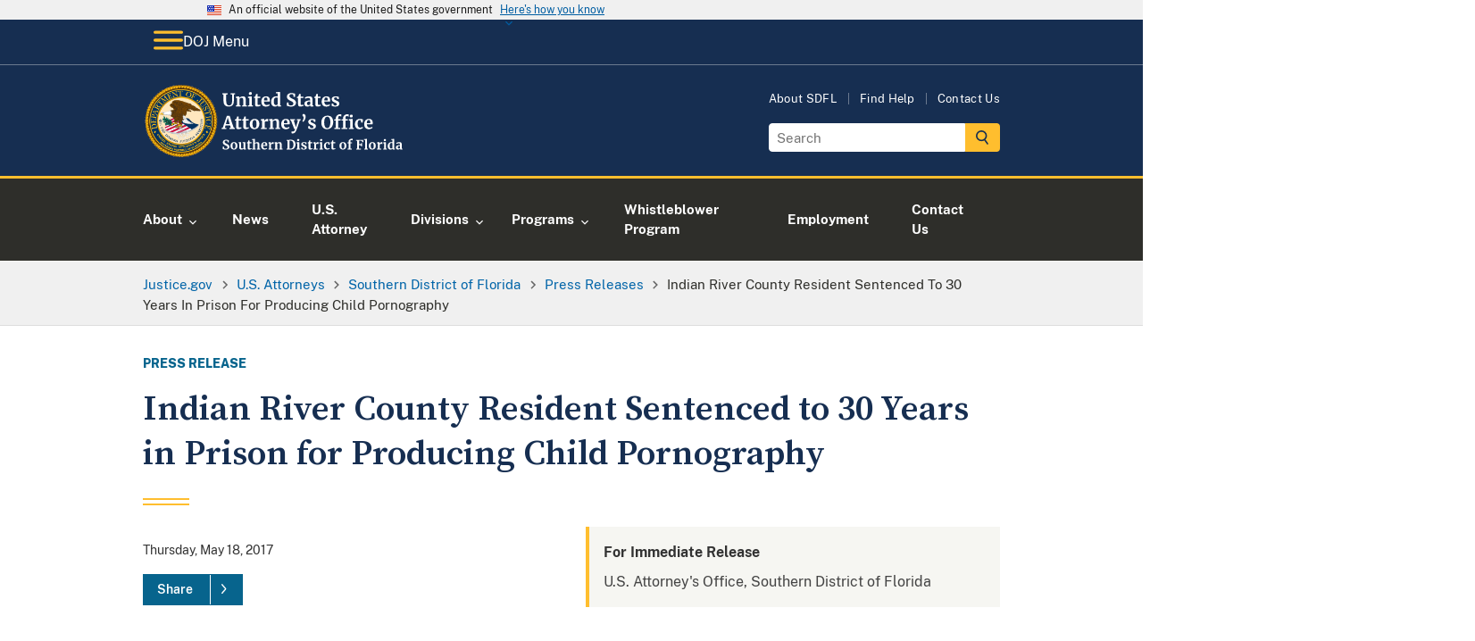

--- FILE ---
content_type: image/svg+xml
request_url: https://www.justice.gov/d9/2023-01/doj-usao-logo-sdfl.svg
body_size: 40495
content:
<?xml version="1.0" encoding="UTF-8"?><svg id="USAO_Logos" xmlns="http://www.w3.org/2000/svg" xmlns:xlink="http://www.w3.org/1999/xlink" viewBox="0 0 331.93 91.32"><defs><style>.cls-1{fill:#fff;}</style></defs><g><path class="cls-1" d="M101.31,81.54c-.46-.1-.97-.22-1.54-.38-.37-.11-.62-.17-.75-.18l.14-2.96h1.3l.35,2.06c.14,.15,.39,.28,.74,.4,.36,.12,.77,.18,1.22,.18,.71,0,1.25-.16,1.61-.47s.54-.75,.54-1.32c0-.37-.11-.7-.32-.97s-.51-.52-.88-.74c-.37-.22-.89-.47-1.54-.76-.89-.41-1.62-.89-2.2-1.45-.58-.56-.87-1.32-.87-2.28,0-.6,.15-1.14,.46-1.62,.31-.49,.77-.87,1.38-1.15s1.36-.42,2.25-.42c.52,0,.98,.04,1.38,.11,.4,.07,.83,.18,1.3,.3,.28,.08,.49,.12,.62,.14l-.1,2.8h-1.28l-.34-1.97c-.1-.1-.29-.19-.58-.28s-.61-.14-.96-.14c-.64,0-1.12,.15-1.45,.44-.33,.29-.49,.69-.49,1.18,0,.39,.12,.74,.36,1.02,.24,.29,.53,.53,.87,.73s.88,.48,1.62,.84c.6,.29,1.11,.57,1.54,.85,.43,.28,.79,.64,1.1,1.08,.31,.44,.46,.96,.46,1.56s-.15,1.15-.44,1.68c-.29,.53-.77,.98-1.44,1.33-.67,.35-1.52,.53-2.55,.53-.58,0-1.09-.05-1.55-.14Z"/><path class="cls-1" d="M109.2,74.51c.4-.7,.94-1.23,1.61-1.59,.67-.36,1.4-.54,2.19-.54,1.34,0,2.38,.41,3.11,1.24s1.1,1.95,1.1,3.37c0,1.01-.2,1.88-.6,2.58-.4,.71-.93,1.24-1.6,1.58-.67,.35-1.4,.52-2.2,.52-1.33,0-2.37-.41-3.1-1.24-.74-.83-1.1-1.95-1.1-3.37,0-1,.2-1.86,.6-2.56Zm5.54,2.64c0-1.22-.14-2.14-.43-2.78s-.76-.95-1.41-.95c-1.24,0-1.86,1.16-1.86,3.49,0,1.22,.15,2.14,.46,2.78s.78,.95,1.43,.95c1.21,0,1.81-1.16,1.81-3.49Z"/><path class="cls-1" d="M125.24,81.44c-.16-.15-.24-.37-.24-.67v-.43c-.29,.35-.69,.66-1.22,.94s-1.05,.41-1.57,.41c-1.02,0-1.75-.26-2.19-.79-.44-.53-.66-1.4-.66-2.62v-4.51l-.8-.22v-.91l2.72-.21h.02l.32,.22v5.63c0,.78,.1,1.32,.29,1.63,.19,.31,.55,.46,1.07,.46,.63,0,1.22-.25,1.76-.74v-5.87l-1.07-.24v-.9l2.9-.21h.03l.38,.22v7.87h.9l-.02,.91s-.24,.05-.59,.13c-.35,.07-.77,.11-1.26,.11-.35,0-.61-.07-.77-.22Z"/><path class="cls-1" d="M130.35,81.18c-.32-.31-.48-.8-.48-1.47v-5.87h-1.04v-.83c.09-.03,.24-.09,.46-.17,.22-.08,.39-.15,.51-.2,.18-.14,.34-.38,.46-.72,.1-.22,.27-.78,.53-1.66h1.28l.06,2.35h2.45v1.23h-2.43v4.5c0,.6,.02,1.02,.05,1.26,.03,.25,.1,.4,.21,.47,.11,.07,.29,.1,.56,.1s.54-.03,.83-.09,.53-.13,.72-.22l.3,.9c-.3,.22-.74,.43-1.31,.61-.58,.18-1.14,.27-1.68,.27-.67,0-1.17-.15-1.49-.46Z"/><path class="cls-1" d="M136.56,69.81l-1.22-.21v-.86l2.98-.35h.05l.42,.3,.02,3.57-.11,1.39c.33-.3,.78-.58,1.35-.83,.57-.26,1.17-.38,1.8-.38,.67,0,1.19,.13,1.57,.38s.63,.63,.78,1.14c.15,.51,.22,1.19,.22,2.05v4.4l1.02,.14v.96h-4.21v-.96l.93-.14v-4.4c0-.55-.04-.99-.11-1.3-.07-.31-.21-.54-.41-.69s-.49-.22-.87-.22c-.33,0-.67,.08-1.02,.23-.35,.15-.65,.34-.92,.55v5.82l.98,.14v.96h-4.14v-.96l.9-.13v-10.61Z"/><path class="cls-1" d="M147.54,80.44c-.69-.83-1.03-1.95-1.03-3.38,0-.96,.18-1.79,.54-2.5,.36-.7,.86-1.24,1.51-1.62,.65-.37,1.4-.56,2.26-.56,1.07,0,1.89,.28,2.46,.84,.58,.56,.87,1.36,.9,2.39,0,.7-.04,1.23-.13,1.57h-5.2c.04,.97,.27,1.73,.69,2.26,.42,.54,1.01,.81,1.78,.81,.42,0,.85-.07,1.29-.21,.44-.14,.79-.3,1.05-.5l.4,.88c-.29,.31-.75,.59-1.4,.86s-1.3,.39-1.96,.39c-1.41,0-2.46-.41-3.14-1.24Zm4.39-4.22c.02-.3,.03-.53,.03-.69,0-1.42-.48-2.13-1.42-2.13-.52,0-.93,.21-1.22,.62s-.45,1.15-.48,2.19h3.09Z"/><path class="cls-1" d="M155.58,80.56l1.06-.13v-6.3l-1.02-.29v-1.1l2.48-.34h.05l.4,.32v.35l-.05,1.3h.05c.07-.21,.25-.48,.53-.79,.28-.31,.63-.59,1.05-.83,.42-.24,.88-.36,1.37-.36,.23,0,.44,.03,.61,.1v2.4c-.32-.22-.71-.34-1.17-.34-.78,0-1.46,.21-2.03,.62v5.25l1.86,.14v.94h-5.17v-.94Z"/><path class="cls-1" d="M164.14,74.13l-1.02-.29v-1.1l2.66-.34h.05l.4,.32v.62l-.02,.38c.37-.35,.86-.66,1.46-.91,.6-.26,1.2-.38,1.81-.38,.65,0,1.16,.12,1.53,.36,.37,.24,.63,.62,.79,1.13,.16,.51,.24,1.21,.24,2.08v4.42l.98,.13v.96h-4.13v-.96l.86-.13v-4.42c0-.55-.04-.99-.11-1.3-.07-.31-.21-.54-.41-.69s-.48-.22-.84-.22c-.61,0-1.26,.26-1.95,.78v5.82l.96,.14v.96h-4.18v-.96l.93-.14v-6.27Z"/><path class="cls-1" d="M179.36,70.82l-1.2-.21v-.99h2.34c.35,0,.83-.02,1.42-.06,.14-.01,.35-.02,.63-.03,.28-.01,.54-.02,.76-.02,1.96,0,3.43,.49,4.41,1.47s1.46,2.37,1.46,4.18c0,1.26-.24,2.38-.73,3.36-.49,.98-1.18,1.75-2.07,2.3s-1.94,.82-3.14,.82c-.31,0-.79-.02-1.46-.06-.62-.04-1.04-.06-1.26-.06h-2.43v-.96l1.26-.16v-9.57Zm3.84,9.76c1.07-.02,1.9-.45,2.51-1.29,.61-.84,.91-2.09,.91-3.77s-.3-2.82-.9-3.69-1.53-1.3-2.78-1.3c-.27,0-.52,.02-.76,.05-.24,.03-.41,.05-.5,.06v9.79c.36,.1,.87,.14,1.52,.14Z"/><path class="cls-1" d="M191.55,74.13l-1.14-.3v-1.07l2.93-.35h.03l.45,.32v7.7l1.07,.13v.96h-4.46v-.96l1.12-.14v-6.27Zm-.06-3.31c-.22-.22-.34-.51-.34-.86,0-.41,.13-.74,.38-1.01,.26-.27,.6-.4,1.02-.4s.75,.11,.98,.34c.22,.23,.34,.52,.34,.86,0,.43-.13,.77-.38,1.02-.26,.26-.61,.38-1.07,.38h-.02c-.38,0-.69-.11-.91-.34Z"/><path class="cls-1" d="M197.95,80.19c.08,.13,.28,.25,.58,.36,.3,.11,.61,.17,.92,.17,.5,0,.88-.1,1.13-.31s.38-.48,.38-.82-.15-.64-.46-.86c-.31-.22-.83-.49-1.57-.81l-.45-.19c-.74-.31-1.29-.68-1.65-1.12-.36-.44-.54-1-.54-1.7,0-.48,.14-.91,.43-1.29,.29-.38,.69-.67,1.22-.89,.52-.21,1.13-.32,1.81-.32,.5,0,.93,.03,1.29,.1,.36,.06,.73,.15,1.13,.26,.21,.07,.37,.12,.48,.13v2.1h-1.26l-.37-1.22c-.06-.11-.21-.2-.43-.29-.22-.08-.48-.13-.77-.13-.44,0-.79,.09-1.05,.28-.26,.19-.39,.45-.39,.78,0,.3,.09,.55,.27,.74,.18,.2,.38,.35,.59,.46,.21,.11,.61,.28,1.18,.53s1.05,.48,1.43,.7c.38,.22,.69,.51,.94,.87,.25,.36,.38,.79,.38,1.3,0,.79-.31,1.43-.93,1.92-.62,.49-1.51,.74-2.67,.74-.54,0-1.03-.05-1.46-.14-.43-.1-.93-.22-1.5-.38l-.35-.11v-2.11h1.33l.37,1.26Z"/><path class="cls-1" d="M205.8,81.18c-.32-.31-.48-.8-.48-1.47v-5.87h-1.04v-.83c.09-.03,.24-.09,.46-.17,.22-.08,.39-.15,.51-.2,.18-.14,.34-.38,.46-.72,.1-.22,.27-.78,.53-1.66h1.28l.06,2.35h2.45v1.23h-2.43v4.5c0,.6,.02,1.02,.05,1.26,.03,.25,.1,.4,.21,.47,.11,.07,.29,.1,.56,.1s.54-.03,.83-.09,.53-.13,.72-.22l.3,.9c-.3,.22-.74,.43-1.31,.61-.58,.18-1.14,.27-1.68,.27-.67,0-1.17-.15-1.49-.46Z"/><path class="cls-1" d="M211.26,80.56l1.06-.13v-6.3l-1.02-.29v-1.1l2.48-.34h.05l.4,.32v.35l-.05,1.3h.05c.07-.21,.25-.48,.53-.79,.28-.31,.63-.59,1.05-.83,.42-.24,.88-.36,1.37-.36,.23,0,.44,.03,.61,.1v2.4c-.32-.22-.71-.34-1.17-.34-.78,0-1.46,.21-2.03,.62v5.25l1.86,.14v.94h-5.17v-.94Z"/><path class="cls-1" d="M219.98,74.13l-1.14-.3v-1.07l2.93-.35h.03l.45,.32v7.7l1.07,.13v.96h-4.46v-.96l1.12-.14v-6.27Zm-.06-3.31c-.22-.22-.34-.51-.34-.86,0-.41,.13-.74,.38-1.01,.26-.27,.6-.4,1.02-.4s.75,.11,.98,.34c.22,.23,.34,.52,.34,.86,0,.43-.13,.77-.38,1.02-.26,.26-.61,.38-1.07,.38h-.02c-.38,0-.69-.11-.91-.34Z"/><path class="cls-1" d="M224.95,74.66c.37-.71,.9-1.27,1.58-1.67s1.49-.6,2.41-.6c.43,0,.79,.03,1.1,.1,.31,.06,.66,.15,1.04,.26l.46,.13-.1,2.74h-1.39l-.4-1.76c-.06-.28-.38-.42-.94-.42-.6,0-1.06,.26-1.4,.78s-.51,1.34-.52,2.45c0,1.17,.2,2.07,.61,2.7,.41,.62,.94,.94,1.62,.94,.81,0,1.56-.22,2.24-.66l.37,.83c-.28,.3-.7,.58-1.27,.83-.57,.26-1.19,.38-1.85,.38-1.37,0-2.39-.42-3.08-1.26s-1.03-1.95-1.03-3.31c0-.92,.18-1.73,.55-2.45Z"/><path class="cls-1" d="M234.23,81.18c-.32-.31-.48-.8-.48-1.47v-5.87h-1.04v-.83c.09-.03,.24-.09,.46-.17,.22-.08,.39-.15,.51-.2,.18-.14,.34-.38,.46-.72,.1-.22,.27-.78,.53-1.66h1.28l.06,2.35h2.45v1.23h-2.43v4.5c0,.6,.02,1.02,.05,1.26,.03,.25,.1,.4,.21,.47,.11,.07,.29,.1,.56,.1s.54-.03,.83-.09,.53-.13,.72-.22l.3,.9c-.3,.22-.74,.43-1.31,.61-.58,.18-1.14,.27-1.68,.27-.67,0-1.17-.15-1.49-.46Z"/><path class="cls-1" d="M244.21,74.51c.4-.7,.94-1.23,1.61-1.59,.67-.36,1.4-.54,2.19-.54,1.34,0,2.38,.41,3.11,1.24s1.1,1.95,1.1,3.37c0,1.01-.2,1.88-.6,2.58-.4,.71-.93,1.24-1.6,1.58-.67,.35-1.4,.52-2.2,.52-1.33,0-2.37-.41-3.1-1.24-.74-.83-1.1-1.95-1.1-3.37,0-1,.2-1.86,.6-2.56Zm5.54,2.64c0-1.22-.14-2.14-.43-2.78s-.76-.95-1.41-.95c-1.24,0-1.86,1.16-1.86,3.49,0,1.22,.15,2.14,.46,2.78s.78,.95,1.43,.95c1.21,0,1.81-1.16,1.81-3.49Z"/><path class="cls-1" d="M254.91,73.86h-1.34v-.9l1.34-.32v-.7c0-.69,.18-1.33,.55-1.9,.37-.58,.86-1.03,1.48-1.37s1.27-.5,1.97-.5c.36,0,.7,.05,1.02,.16v2.05c-.11-.11-.32-.21-.63-.32-.31-.11-.64-.16-.98-.16-.42,0-.71,.1-.89,.31-.18,.21-.26,.56-.26,1.06v1.36h2.03v1.23h-2.03v6.56l1.68,.13v.96h-5.2v-.96l1.26-.14v-6.54Z"/><path class="cls-1" d="M265.55,70.82l-1.31-.21v-.99h8.83l.16,2.9h-1.28l-.59-1.76-3.46-.18v4.53l2.38-.05,.3-1.41h1.02v4.06h-1.01l-.32-1.44-2.38-.06v4.18l2.45,.16v.96h-6.03v-.96l1.23-.16v-9.57Z"/><path class="cls-1" d="M275.38,69.81l-1.18-.21v-.86l2.96-.35h.03l.43,.3v11.73l1.17,.13v.96h-4.53v-.96l1.12-.14v-10.59Z"/><path class="cls-1" d="M280.62,74.51c.4-.7,.94-1.23,1.61-1.59,.67-.36,1.4-.54,2.19-.54,1.34,0,2.38,.41,3.11,1.24s1.1,1.95,1.1,3.37c0,1.01-.2,1.88-.6,2.58-.4,.71-.93,1.24-1.6,1.58-.67,.35-1.4,.52-2.2,.52-1.33,0-2.37-.41-3.1-1.24-.74-.83-1.1-1.95-1.1-3.37,0-1,.2-1.86,.6-2.56Zm5.54,2.64c0-1.22-.14-2.14-.43-2.78s-.76-.95-1.41-.95c-1.24,0-1.86,1.16-1.86,3.49,0,1.22,.15,2.14,.46,2.78s.78,.95,1.43,.95c1.21,0,1.81-1.16,1.81-3.49Z"/><path class="cls-1" d="M290.22,80.56l1.06-.13v-6.3l-1.02-.29v-1.1l2.48-.34h.05l.4,.32v.35l-.05,1.3h.05c.07-.21,.25-.48,.53-.79,.28-.31,.63-.59,1.05-.83,.42-.24,.88-.36,1.37-.36,.23,0,.44,.03,.61,.1v2.4c-.32-.22-.71-.34-1.17-.34-.78,0-1.46,.21-2.03,.62v5.25l1.86,.14v.94h-5.17v-.94Z"/><path class="cls-1" d="M298.94,74.13l-1.14-.3v-1.07l2.93-.35h.03l.45,.32v7.7l1.07,.13v.96h-4.46v-.96l1.12-.14v-6.27Zm-.06-3.31c-.22-.22-.34-.51-.34-.86,0-.41,.13-.74,.38-1.01s.6-.4,1.02-.4,.75,.11,.98,.34c.22,.23,.34,.52,.34,.86,0,.43-.13,.77-.38,1.02-.26,.26-.61,.38-1.07,.38h-.02c-.38,0-.69-.11-.91-.34Z"/><path class="cls-1" d="M305.13,81.21c-.52-.31-.94-.8-1.25-1.46-.31-.66-.46-1.49-.46-2.48,0-.9,.18-1.71,.55-2.46s.91-1.33,1.62-1.77,1.57-.66,2.58-.66c.41,0,.79,.04,1.15,.13v-2.7l-1.57-.22v-.88l3.3-.32h.05l.45,.34v11.81h.86v.91c-.77,.16-1.4,.24-1.9,.24-.34,0-.58-.06-.73-.17-.14-.11-.22-.33-.22-.66v-.45c-.28,.37-.66,.68-1.14,.92-.48,.24-.99,.36-1.52,.36-.66,0-1.25-.16-1.78-.47Zm3.54-1.07c.27-.14,.49-.32,.65-.52v-5.82c-.08-.11-.23-.2-.47-.27s-.5-.11-.78-.11c-.68,0-1.23,.3-1.64,.89-.41,.59-.62,1.54-.62,2.84,0,1.09,.18,1.9,.53,2.42,.35,.53,.82,.79,1.39,.79,.35,0,.66-.07,.94-.22Z"/><path class="cls-1" d="M314.99,76.82c.98-.49,2.24-.74,3.78-.75v-.37c0-.44-.05-.78-.14-1.02-.09-.25-.26-.43-.5-.55s-.59-.18-1.05-.18c-.52,0-.99,.07-1.41,.2-.42,.13-.85,.31-1.3,.52l-.5-1.02c.16-.14,.43-.3,.81-.5,.38-.19,.83-.36,1.35-.5,.52-.14,1.06-.22,1.62-.22,.82,0,1.46,.11,1.93,.32s.8,.55,1,1.02c.2,.47,.3,1.1,.3,1.89v4.9h.86v.9c-.21,.05-.52,.11-.91,.16-.39,.05-.74,.08-1.04,.08-.36,0-.61-.05-.73-.16-.12-.11-.18-.33-.18-.66v-.43c-.29,.32-.66,.61-1.12,.86s-.98,.38-1.55,.38c-.49,0-.94-.1-1.35-.31-.41-.21-.74-.51-.98-.91-.25-.4-.37-.88-.37-1.45,0-.97,.49-1.7,1.46-2.19Zm3.03,3.34c.29-.13,.54-.3,.75-.49v-2.62c-.96,0-1.68,.16-2.15,.49-.47,.33-.71,.74-.71,1.26s.12,.9,.36,1.17,.57,.4,.98,.4c.22,0,.48-.07,.77-.2Z"/></g><g><path class="cls-1" d="M101.61,26.67c-1.09-1.11-1.63-2.87-1.63-5.26v-7.94l-1.45-.29v-1.36h6.64v1.36l-1.87,.31v8.21c0,3.49,1.24,5.24,3.72,5.24,1.22,0,2.12-.45,2.71-1.35,.59-.9,.88-2.17,.88-3.79V13.49l-1.89-.31v-1.36h5.5v1.36l-1.5,.29v8.14c0,2.29-.55,3.98-1.66,5.08s-2.6,1.65-4.48,1.65c-2.23,0-3.89-.56-4.97-1.67Z"/><path class="cls-1" d="M116.68,18.02l-1.41-.4v-1.52l3.65-.46h.07l.55,.44v.86l-.02,.53c.51-.48,1.18-.9,2-1.25,.82-.35,1.65-.53,2.49-.53,.89,0,1.6,.17,2.1,.5s.87,.85,1.09,1.55c.22,.7,.33,1.66,.33,2.86v6.07l1.34,.18v1.32h-5.68v-1.32l1.19-.18v-6.07c0-.76-.05-1.36-.15-1.79-.1-.43-.29-.75-.56-.95-.27-.2-.66-.3-1.16-.3-.84,0-1.73,.36-2.68,1.08v8.01l1.32,.2v1.32h-5.74v-1.32l1.28-.2v-8.62Z"/><path class="cls-1" d="M131.88,18.02l-1.56-.42v-1.47l4.03-.48h.04l.62,.44v10.58l1.47,.18v1.32h-6.14v-1.32l1.54-.2v-8.62Zm-.09-4.55c-.31-.31-.46-.7-.46-1.19,0-.56,.18-1.02,.53-1.39,.35-.37,.82-.55,1.41-.55s1.03,.16,1.34,.47c.31,.32,.46,.71,.46,1.18,0,.59-.18,1.06-.53,1.41-.35,.35-.84,.53-1.47,.53h-.02c-.53,0-.95-.15-1.25-.46Z"/><path class="cls-1" d="M139.71,27.73c-.44-.43-.66-1.1-.66-2.02v-8.07h-1.43v-1.14c.12-.04,.33-.12,.64-.23s.54-.2,.7-.27c.25-.19,.46-.52,.64-.99,.13-.31,.37-1.07,.73-2.29h1.76l.09,3.23h3.37v1.69h-3.34v6.18c0,.82,.02,1.4,.07,1.74,.04,.34,.14,.55,.29,.65,.15,.1,.4,.14,.77,.14s.75-.04,1.14-.12,.73-.18,.99-.3l.42,1.23c-.41,.31-1.01,.59-1.8,.84-.79,.25-1.56,.37-2.31,.37-.92,0-1.61-.21-2.05-.64Z"/><path class="cls-1" d="M148.26,26.7c-.95-1.14-1.42-2.69-1.42-4.65,0-1.32,.25-2.46,.74-3.43,.49-.97,1.18-1.71,2.08-2.22,.89-.51,1.93-.77,3.1-.77,1.47,0,2.6,.39,3.39,1.16,.79,.77,1.2,1.87,1.23,3.29,0,.97-.06,1.69-.18,2.16h-7.15c.06,1.33,.37,2.37,.95,3.11,.57,.74,1.39,1.11,2.44,1.11,.57,0,1.16-.1,1.77-.29,.61-.19,1.09-.42,1.44-.68l.55,1.21c-.4,.43-1.04,.82-1.92,1.18-.89,.36-1.79,.54-2.69,.54-1.94,0-3.38-.57-4.32-1.71Zm6.04-5.8c.03-.41,.04-.73,.04-.95,0-1.95-.65-2.93-1.96-2.93-.72,0-1.28,.29-1.67,.86-.4,.57-.62,1.58-.66,3.01h4.25Z"/><path class="cls-1" d="M161.29,27.76c-.72-.43-1.29-1.1-1.72-2.01-.43-.91-.64-2.05-.64-3.41,0-1.23,.25-2.36,.76-3.38,.51-1.02,1.25-1.83,2.23-2.43,.98-.6,2.16-.9,3.54-.9,.56,0,1.08,.06,1.58,.18v-3.72l-2.16-.31v-1.21l4.53-.44h.07l.62,.46V26.82h1.19v1.25c-1.06,.22-1.93,.33-2.62,.33-.47,0-.8-.08-1-.23-.2-.15-.3-.46-.3-.91v-.62c-.38,.51-.9,.94-1.56,1.27-.66,.33-1.36,.5-2.09,.5-.91,0-1.72-.22-2.44-.65Zm4.87-1.47c.37-.2,.67-.44,.89-.72v-8.01c-.1-.15-.32-.27-.65-.37-.33-.1-.69-.15-1.07-.15-.94,0-1.69,.41-2.25,1.22-.56,.81-.85,2.12-.85,3.91,0,1.5,.24,2.61,.73,3.33s1.12,1.09,1.91,1.09c.48,0,.91-.1,1.29-.3Z"/><path class="cls-1" d="M181.53,28.21c-.63-.13-1.33-.31-2.11-.53-.51-.15-.86-.23-1.03-.24l.2-4.07h1.78l.48,2.84c.19,.21,.53,.39,1.02,.55,.49,.16,1.05,.24,1.68,.24,.98,0,1.72-.22,2.21-.65s.74-1.04,.74-1.81c0-.51-.15-.96-.44-1.33-.29-.37-.7-.71-1.21-1.01-.51-.3-1.22-.65-2.11-1.04-1.22-.56-2.23-1.22-3.02-1.99s-1.2-1.82-1.2-3.14c0-.82,.21-1.57,.64-2.23s1.06-1.2,1.9-1.58,1.87-.58,3.09-.58c.72,0,1.35,.05,1.9,.15,.55,.1,1.15,.24,1.79,.42,.38,.1,.67,.17,.86,.2l-.13,3.85h-1.76l-.46-2.71c-.13-.13-.4-.26-.79-.39-.4-.12-.84-.19-1.32-.19-.88,0-1.54,.2-1.99,.6-.45,.4-.67,.94-.67,1.62,0,.54,.17,1.01,.5,1.41s.73,.73,1.2,1c.47,.27,1.21,.66,2.22,1.15,.82,.4,1.53,.78,2.11,1.17,.59,.38,1.09,.88,1.52,1.48,.42,.61,.64,1.32,.64,2.15s-.2,1.58-.6,2.31-1.06,1.34-1.98,1.83c-.92,.48-2.09,.73-3.51,.73-.79,0-1.5-.07-2.13-.2Z"/><path class="cls-1" d="M193.04,27.73c-.44-.43-.66-1.1-.66-2.02v-8.07h-1.43v-1.14c.12-.04,.33-.12,.64-.23s.54-.2,.7-.27c.25-.19,.46-.52,.64-.99,.13-.31,.37-1.07,.73-2.29h1.76l.09,3.23h3.37v1.69h-3.34v6.18c0,.82,.02,1.4,.07,1.74,.04,.34,.14,.55,.29,.65,.15,.1,.4,.14,.77,.14s.75-.04,1.14-.12,.73-.18,.99-.3l.42,1.23c-.41,.31-1.01,.59-1.8,.84-.79,.25-1.56,.37-2.31,.37-.92,0-1.61-.21-2.05-.64Z"/><path class="cls-1" d="M202.13,21.72c1.34-.67,3.08-1.02,5.2-1.03v-.51c0-.6-.06-1.07-.19-1.41s-.35-.59-.68-.76c-.33-.17-.81-.25-1.44-.25-.72,0-1.36,.09-1.94,.27-.57,.18-1.17,.42-1.78,.71l-.68-1.41c.22-.19,.59-.42,1.11-.68,.52-.26,1.14-.5,1.86-.69,.72-.2,1.46-.3,2.22-.3,1.13,0,2.01,.15,2.65,.44,.64,.29,1.1,.76,1.38,1.41,.28,.65,.42,1.51,.42,2.6v6.73h1.19v1.23c-.29,.07-.71,.15-1.25,.22-.54,.07-1.02,.11-1.43,.11-.5,0-.83-.07-1-.22-.17-.15-.25-.45-.25-.9v-.59c-.4,.44-.91,.84-1.54,1.19-.63,.35-1.34,.53-2.13,.53-.67,0-1.29-.14-1.86-.43-.56-.29-1.02-.7-1.35-1.25-.34-.55-.51-1.21-.51-1.99,0-1.33,.67-2.34,2.01-3.01Zm4.17,4.59c.4-.18,.74-.41,1.03-.67v-3.61c-1.32,0-2.31,.22-2.96,.67-.65,.45-.98,1.02-.98,1.73s.17,1.24,.5,1.61,.78,.55,1.35,.55c.31,0,.66-.09,1.06-.27Z"/><path class="cls-1" d="M214.46,27.73c-.44-.43-.66-1.1-.66-2.02v-8.07h-1.43v-1.14c.12-.04,.33-.12,.64-.23s.54-.2,.7-.27c.25-.19,.46-.52,.64-.99,.13-.31,.37-1.07,.73-2.29h1.76l.09,3.23h3.37v1.69h-3.34v6.18c0,.82,.02,1.4,.07,1.74,.04,.34,.14,.55,.29,.65,.15,.1,.4,.14,.77,.14s.75-.04,1.14-.12,.73-.18,.99-.3l.42,1.23c-.41,.31-1.01,.59-1.8,.84-.79,.25-1.56,.37-2.31,.37-.92,0-1.61-.21-2.05-.64Z"/><path class="cls-1" d="M223.01,26.7c-.95-1.14-1.42-2.69-1.42-4.65,0-1.32,.25-2.46,.74-3.43,.49-.97,1.18-1.71,2.08-2.22,.89-.51,1.93-.77,3.1-.77,1.47,0,2.6,.39,3.39,1.16,.79,.77,1.2,1.87,1.23,3.29,0,.97-.06,1.69-.18,2.16h-7.15c.06,1.33,.37,2.37,.95,3.11,.57,.74,1.39,1.11,2.44,1.11,.57,0,1.16-.1,1.77-.29,.61-.19,1.09-.42,1.44-.68l.55,1.21c-.4,.43-1.04,.82-1.92,1.18-.89,.36-1.79,.54-2.69,.54-1.94,0-3.38-.57-4.32-1.71Zm6.04-5.8c.03-.41,.04-.73,.04-.95,0-1.95-.65-2.93-1.96-2.93-.72,0-1.28,.29-1.67,.86-.4,.57-.62,1.58-.66,3.01h4.25Z"/><path class="cls-1" d="M236.33,26.36c.12,.18,.38,.34,.8,.5,.42,.15,.84,.23,1.27,.23,.69,0,1.21-.14,1.55-.43,.34-.29,.52-.66,.52-1.13s-.21-.88-.64-1.18c-.43-.3-1.14-.67-2.16-1.11l-.62-.26c-1.01-.43-1.77-.94-2.27-1.54-.5-.6-.75-1.38-.75-2.33,0-.66,.2-1.25,.59-1.77s.95-.93,1.67-1.22c.72-.29,1.55-.44,2.49-.44,.69,0,1.28,.04,1.77,.13,.49,.09,1.01,.21,1.55,.35,.29,.1,.51,.16,.66,.18v2.88h-1.74l-.51-1.67c-.09-.15-.29-.28-.59-.4-.31-.12-.66-.18-1.06-.18-.6,0-1.08,.13-1.44,.39-.36,.26-.54,.61-.54,1.07,0,.41,.12,.75,.37,1.02,.25,.27,.52,.48,.81,.63,.29,.15,.84,.39,1.63,.73,.79,.34,1.45,.66,1.97,.97,.52,.31,.95,.71,1.3,1.2,.34,.49,.52,1.09,.52,1.79,0,1.09-.43,1.97-1.28,2.64-.85,.67-2.08,1.01-3.67,1.01-.75,0-1.42-.07-2.01-.2-.59-.13-1.28-.31-2.06-.53l-.48-.15v-2.9h1.83l.51,1.74Z"/><path class="cls-1" d="M104.11,39.73h3.37l5.08,14.89,1.28,.22v1.32h-6.49v-1.32l1.65-.22-.86-2.86h-5.7l-.86,2.88,1.78,.2v1.32h-5.61l-.02-1.32,1.32-.22,5.06-14.89Zm1.52,3.72l-.4-1.72-.42,1.74-1.96,6.75h4.84l-2.07-6.78Z"/><path class="cls-1" d="M116.19,55.73c-.44-.43-.66-1.1-.66-2.02v-8.07h-1.43v-1.14c.12-.04,.33-.12,.64-.23s.54-.2,.7-.27c.25-.19,.46-.52,.64-.99,.13-.31,.37-1.07,.73-2.29h1.76l.09,3.23h3.37v1.69h-3.34v6.18c0,.82,.02,1.4,.07,1.74,.04,.34,.14,.55,.29,.65,.15,.1,.4,.14,.77,.14s.75-.04,1.14-.12,.73-.18,.99-.3l.42,1.23c-.41,.31-1.01,.59-1.8,.84-.79,.25-1.56,.37-2.31,.37-.92,0-1.61-.21-2.05-.64Z"/><path class="cls-1" d="M125.17,55.73c-.44-.43-.66-1.1-.66-2.02v-8.07h-1.43v-1.14c.12-.04,.33-.12,.64-.23s.54-.2,.7-.27c.25-.19,.46-.52,.64-.99,.13-.31,.37-1.07,.73-2.29h1.76l.09,3.23h3.37v1.69h-3.34v6.18c0,.82,.02,1.4,.07,1.74,.04,.34,.14,.55,.29,.65,.15,.1,.4,.14,.77,.14s.75-.04,1.14-.12,.73-.18,.99-.3l.42,1.23c-.41,.31-1.01,.59-1.8,.84-.79,.25-1.56,.37-2.31,.37-.92,0-1.61-.21-2.05-.64Z"/><path class="cls-1" d="M133.32,46.55c.55-.97,1.29-1.7,2.21-2.19,.92-.49,1.93-.74,3.01-.74,1.85,0,3.27,.57,4.28,1.71s1.51,2.68,1.51,4.63c0,1.39-.28,2.58-.83,3.55-.55,.98-1.28,1.7-2.2,2.18-.92,.48-1.92,.72-3.02,.72-1.83,0-3.26-.57-4.27-1.71-1.01-1.14-1.52-2.68-1.52-4.63,0-1.38,.27-2.55,.82-3.52Zm7.62,3.63c0-1.67-.2-2.94-.59-3.82s-1.04-1.31-1.94-1.31c-1.7,0-2.55,1.6-2.55,4.8,0,1.67,.21,2.94,.63,3.82,.42,.87,1.07,1.31,1.97,1.31,1.66,0,2.49-1.6,2.49-4.8Z"/><path class="cls-1" d="M146.33,54.87l1.45-.18v-8.67l-1.41-.4v-1.52l3.41-.46h.07l.55,.44v.48l-.07,1.78h.07c.1-.29,.34-.66,.73-1.09,.38-.43,.86-.81,1.44-1.14,.58-.33,1.21-.5,1.88-.5,.32,0,.6,.04,.84,.13v3.3c-.44-.31-.98-.46-1.61-.46-1.07,0-2,.29-2.79,.86v7.22l2.55,.2v1.3h-7.11v-1.3Z"/><path class="cls-1" d="M157.92,46.02l-1.41-.4v-1.52l3.65-.46h.07l.55,.44v.86l-.02,.53c.51-.48,1.18-.9,2-1.25,.82-.35,1.65-.53,2.49-.53,.89,0,1.6,.17,2.1,.5s.87,.85,1.09,1.55c.22,.7,.33,1.66,.33,2.86v6.07l1.34,.18v1.32h-5.68v-1.32l1.19-.18v-6.07c0-.76-.05-1.36-.15-1.79-.1-.43-.29-.75-.56-.95-.27-.2-.66-.3-1.16-.3-.84,0-1.73,.36-2.68,1.08v8.01l1.32,.2v1.32h-5.74v-1.32l1.28-.2v-8.62Z"/><path class="cls-1" d="M172.9,54.7c-.95-1.14-1.42-2.69-1.42-4.65,0-1.32,.25-2.46,.74-3.43,.49-.97,1.18-1.71,2.08-2.22,.89-.51,1.93-.77,3.1-.77,1.47,0,2.6,.39,3.39,1.16,.79,.77,1.2,1.87,1.23,3.29,0,.97-.06,1.69-.18,2.16h-7.15c.06,1.33,.37,2.37,.95,3.11,.57,.74,1.39,1.11,2.44,1.11,.57,0,1.16-.1,1.77-.29,.61-.19,1.09-.42,1.44-.68l.55,1.21c-.4,.43-1.04,.82-1.92,1.18-.89,.36-1.79,.54-2.69,.54-1.94,0-3.38-.57-4.32-1.71Zm6.04-5.8c.03-.41,.04-.73,.04-.95,0-1.95-.65-2.93-1.96-2.93-.72,0-1.28,.29-1.67,.86-.4,.57-.62,1.58-.66,3.01h4.25Z"/><path class="cls-1" d="M184.88,61.58c-.3-.04-.52-.1-.65-.15v-2.35c.1,.06,.31,.12,.62,.18,.31,.06,.59,.09,.84,.09,.73,0,1.34-.24,1.82-.73,.48-.48,.92-1.3,1.33-2.44h-1.19l-4.14-10.67-.99-.29v-1.28h6.05v1.28l-1.61,.26,1.96,6.09,.79,2.6,.68-2.6,1.8-6.09-1.39-.26v-1.28h4.77v1.28l-1.08,.26c-.81,2.46-1.61,4.84-2.4,7.13s-1.25,3.57-1.39,3.85c-.47,1.23-.92,2.21-1.34,2.95-.43,.73-.93,1.29-1.52,1.67-.59,.38-1.3,.57-2.13,.57-.26,0-.55-.02-.85-.07Z"/><path class="cls-1" d="M197.68,46.66v-.31c.18-.16,.38-.49,.63-.98,.24-.49,.45-1.07,.63-1.74s.26-1.32,.26-1.97c0-.19-.05-.36-.15-.51s-.26-.33-.46-.55c-.26-.26-.47-.51-.6-.73-.14-.22-.21-.51-.21-.86,0-.44,.14-.8,.43-1.08,.29-.28,.65-.42,1.09-.42s.84,.15,1.21,.46c.37,.31,.66,.72,.87,1.24,.21,.52,.32,1.09,.32,1.71,0,.97-.17,1.9-.52,2.81s-.77,1.67-1.28,2.31c-.51,.64-.98,1.07-1.42,1.31l-.79-.7Z"/><path class="cls-1" d="M207.31,54.36c.12,.18,.38,.34,.8,.5,.42,.15,.84,.23,1.27,.23,.69,0,1.21-.14,1.55-.43,.34-.29,.52-.66,.52-1.13s-.21-.88-.64-1.18c-.43-.3-1.14-.67-2.16-1.11l-.62-.26c-1.01-.43-1.77-.94-2.27-1.54-.5-.6-.75-1.38-.75-2.33,0-.66,.2-1.25,.59-1.77s.95-.93,1.67-1.22c.72-.29,1.55-.44,2.49-.44,.69,0,1.28,.04,1.77,.13,.49,.09,1.01,.21,1.55,.35,.29,.1,.51,.16,.66,.18v2.88h-1.74l-.51-1.67c-.09-.15-.29-.28-.59-.4-.31-.12-.66-.18-1.06-.18-.6,0-1.08,.13-1.44,.39-.36,.26-.54,.61-.54,1.07,0,.41,.12,.75,.37,1.02,.25,.27,.52,.48,.81,.63,.29,.15,.84,.39,1.63,.73,.79,.34,1.45,.66,1.97,.97,.52,.31,.95,.71,1.3,1.2,.34,.49,.52,1.09,.52,1.79,0,1.09-.43,1.97-1.28,2.64-.85,.67-2.08,1.01-3.67,1.01-.75,0-1.42-.07-2.01-.2-.59-.13-1.28-.31-2.06-.53l-.48-.15v-2.9h1.83l.51,1.74Z"/><path class="cls-1" d="M222.96,54.16c-1.19-1.5-1.78-3.53-1.78-6.12,0-1.69,.31-3.17,.94-4.44,.62-1.28,1.5-2.26,2.63-2.95,1.13-.69,2.43-1.03,3.89-1.03,2.42,0,4.23,.71,5.44,2.15,1.21,1.43,1.81,3.43,1.81,6,0,1.7-.32,3.21-.96,4.52-.64,1.31-1.53,2.33-2.67,3.05-1.14,.72-2.46,1.08-3.94,1.08-2.39,0-4.18-.75-5.37-2.24Zm2.77-11.42c-.67,1.19-1.01,2.95-1.01,5.28s.33,4.05,.98,5.25c.65,1.2,1.59,1.79,2.8,1.79s2.12-.63,2.79-1.88,1.01-3.06,1.01-5.42-.32-3.99-.97-5.12c-.65-1.12-1.58-1.68-2.79-1.68s-2.14,.59-2.82,1.78Z"/><path class="cls-1" d="M239.04,45.65h-1.85v-1.23l1.85-.44v-.97c0-.95,.25-1.83,.76-2.62s1.18-1.42,2.03-1.88c.85-.46,1.75-.69,2.71-.69,.5,0,.97,.07,1.41,.22v2.82c-.15-.15-.44-.29-.87-.44-.43-.15-.88-.22-1.35-.22-.57,0-.98,.14-1.22,.43-.24,.29-.36,.77-.36,1.46v1.87h2.79v1.69h-2.79v9.02l2.31,.18v1.32h-7.15v-1.32l1.74-.2v-9Zm8.98,0h-1.85v-1.23l1.85-.44v-.97c0-.95,.25-1.83,.76-2.62,.51-.79,1.18-1.42,2.03-1.88,.85-.46,1.75-.69,2.71-.69,.5,0,.97,.07,1.41,.22v2.82c-.15-.15-.44-.29-.87-.44-.43-.15-.88-.22-1.35-.22-.57,0-.98,.14-1.22,.43-.24,.29-.36,.77-.36,1.46v1.87h2.79v1.69h-2.79v9.02l2.31,.18v1.32h-7.15v-1.32l1.74-.2v-9Zm8.91,.37l-1.56-.42v-1.47l4.03-.48h.04l.62,.44v10.58l1.47,.18v1.32h-6.14v-1.32l1.54-.2v-8.62Zm-.09-4.55c-.31-.31-.46-.7-.46-1.19,0-.56,.18-1.02,.53-1.39,.35-.37,.82-.55,1.41-.55s1.03,.16,1.34,.47c.31,.32,.46,.71,.46,1.18,0,.59-.18,1.06-.53,1.41-.35,.35-.84,.53-1.47,.53h-.02c-.53,0-.95-.15-1.25-.46Z"/><path class="cls-1" d="M263.58,46.75c.51-.98,1.23-1.75,2.18-2.3,.95-.55,2.05-.83,3.31-.83,.59,0,1.09,.04,1.52,.13,.42,.09,.9,.21,1.43,.35l.64,.18-.13,3.76h-1.91l-.55-2.42c-.09-.38-.52-.57-1.3-.57-.82,0-1.46,.36-1.92,1.08-.46,.72-.7,1.84-.72,3.37,0,1.61,.28,2.85,.84,3.71s1.3,1.29,2.22,1.29c1.11,0,2.14-.3,3.08-.9l.51,1.14c-.38,.41-.96,.79-1.75,1.14s-1.63,.53-2.54,.53c-1.88,0-3.29-.58-4.23-1.74-.95-1.16-1.42-2.68-1.42-4.55,0-1.26,.25-2.38,.76-3.37Z"/><path class="cls-1" d="M275.74,54.7c-.95-1.14-1.42-2.69-1.42-4.65,0-1.32,.25-2.46,.74-3.43,.49-.97,1.18-1.71,2.08-2.22,.89-.51,1.93-.77,3.1-.77,1.47,0,2.6,.39,3.39,1.16,.79,.77,1.2,1.87,1.23,3.29,0,.97-.06,1.69-.18,2.16h-7.15c.06,1.33,.37,2.37,.95,3.11,.57,.74,1.39,1.11,2.44,1.11,.57,0,1.16-.1,1.77-.29,.61-.19,1.09-.42,1.44-.68l.55,1.21c-.4,.43-1.04,.82-1.92,1.18-.89,.36-1.79,.54-2.69,.54-1.94,0-3.38-.57-4.32-1.71Zm6.04-5.8c.03-.41,.04-.73,.04-.95,0-1.95-.65-2.93-1.96-2.93-.72,0-1.28,.29-1.67,.86-.4,.57-.62,1.58-.66,3.01h4.25Z"/></g><image width="306" height="306" transform="translate(0 -1.24) scale(.31)" xlink:href="[data-uri]"/></svg>